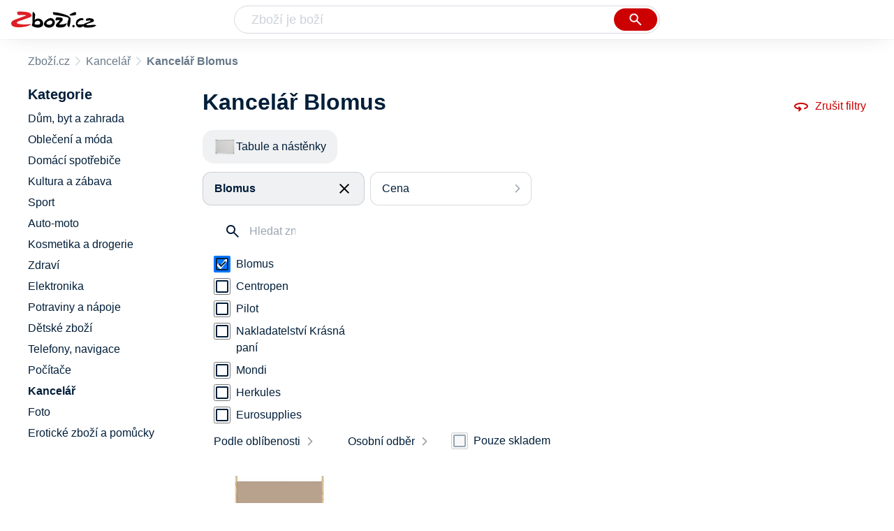

--- FILE ---
content_type: text/html
request_url: https://www.zbozi.cz/kancelar/?vyrobce=blomus
body_size: 7025
content:
<html lang="cs"><head><meta charset="utf-8"><title>Kancelář Blomus - Zbozi.cz</title><meta content="width=device-width, initial-scale=1, interactive-widget=resizes-content" name="viewport"><meta content="Zboží.cz" name="og:site_name"><meta content="2 produktů v kategorii Kancelář Blomus. Porovnejte ceny, zjistěte dostupnost, přečtěte si recenze produktů nebo hodnocení e-shopů!" name="description"><meta content="Kancelář Blomus na Zboží.cz" property="og:title"><meta content="/img/zbozi-og-image.jpg" property="og:image"><meta content="Máme pro vás 2 výrobky v kategorii Kancelář Blomus. Výrobce: Blomus." property="og:description"><link href="https://www.zbozi.cz/kancelar/?vyrobce=blomus" rel="canonical"><script type="application/ld+json">[{"@context":"https:\u002F\u002Fschema.org","@type":"WebSite","name":"Zboží.cz","url":"https:\u002F\u002Fwww.zbozi.cz\u002Fkancelar\u002F?vyrobce=blomus","potentialAction":{"@type":"SearchAction","target":"https:\u002F\u002Fwww.zbozi.cz\u002Fhledej\u002F?q={query}","query-input":{"@type":"PropertyValueSpecification","valueRequired":"https:\u002F\u002Fschema.org\u002FTrue","valueName":"query"}},"publisher":{"@context":"https:\u002F\u002Fschema.org","@type":"Organization","name":"Zboží.cz","url":"https:\u002F\u002Fwww.zbozi.cz\u002F","logo":"https:\u002F\u002Fwww.zbozi.cz\u002Fimg\u002Flogo.png","sameAs":["https:\u002F\u002Fwww.facebook.com\u002Fzbozijebozi","https:\u002F\u002Ftwitter.com\u002Fzbozi_cz","https:\u002F\u002Fcs.wikipedia.org\u002Fwiki\u002FZbo%C5%BE%C3%AD.cz","https:\u002F\u002Fwww.wikidata.org\u002Fwiki\u002FQ24003313"],"email":"zbozi@firma.seznam.cz","telephone":"+420 234 694 333","funder":{"@type":"Organization","name":"Seznam.cz","legalName":"Seznam.cz, a.s."},"foundingDate":"2007","memberOf":{"@type":"Organization","name":"Seznam.cz","legalName":"Seznam.cz, a.s.","sameAs":["https:\u002F\u002Fseznam.cz\u002F","https:\u002F\u002Fo.seznam.cz\u002F","https:\u002F\u002Fcs.wikipedia.org\u002Fwiki\u002FSeznam.cz","https:\u002F\u002Fwww.wikidata.org\u002Fwiki\u002FQ3490485"]}},"sameAs":["https:\u002F\u002Fwww.facebook.com\u002Fzbozijebozi","https:\u002F\u002Ftwitter.com\u002Fzbozi_cz","https:\u002F\u002Fcs.wikipedia.org\u002Fwiki\u002FZbo%C5%BE%C3%AD.cz","https:\u002F\u002Fwww.wikidata.org\u002Fwiki\u002FQ24003313"],"about":"Na Zboží.cz najdete produkty z tisíců e-shopů, u kterých můžete porovnat jejich ceny. Recenze, údaje o ceně, dostupnosti a cenách dopravy vám pomohou se lépe rozhodnout!"},{"@context":"https:\u002F\u002Fschema.org","@type":"WebPage","name":"Kancelář Blomus - Zbozi.cz","description":"2 produktů v kategorii Kancelář Blomus. Porovnejte ceny, zjistěte dostupnost, přečtěte si recenze produktů nebo hodnocení e-shopů!","publisher":{"@context":"https:\u002F\u002Fschema.org","@type":"Organization","name":"Zboží.cz","url":"https:\u002F\u002Fwww.zbozi.cz\u002F","logo":"https:\u002F\u002Fwww.zbozi.cz\u002Fimg\u002Flogo.png","sameAs":["https:\u002F\u002Fwww.facebook.com\u002Fzbozijebozi","https:\u002F\u002Ftwitter.com\u002Fzbozi_cz","https:\u002F\u002Fcs.wikipedia.org\u002Fwiki\u002FZbo%C5%BE%C3%AD.cz","https:\u002F\u002Fwww.wikidata.org\u002Fwiki\u002FQ24003313"],"email":"zbozi@firma.seznam.cz","telephone":"+420 234 694 333","funder":{"@type":"Organization","name":"Seznam.cz","legalName":"Seznam.cz, a.s."},"foundingDate":"2007","memberOf":{"@type":"Organization","name":"Seznam.cz","legalName":"Seznam.cz, a.s.","sameAs":["https:\u002F\u002Fseznam.cz\u002F","https:\u002F\u002Fo.seznam.cz\u002F","https:\u002F\u002Fcs.wikipedia.org\u002Fwiki\u002FSeznam.cz","https:\u002F\u002Fwww.wikidata.org\u002Fwiki\u002FQ3490485"]}},"breadcrumb":{"@context":"https:\u002F\u002Fschema.org","@type":"BreadcrumbList","itemListElement":[{"@type":"ListItem","position":0,"item":{"@id":"https:\u002F\u002Fwww.zbozi.cz\u002F","name":"Zboží.cz"}},{"@type":"ListItem","position":1,"item":{"@id":"https:\u002F\u002Fwww.zbozi.cz\u002Fkancelar\u002F","name":"Kancelář"}},{"@type":"ListItem","position":2,"item":{"@id":"https:\u002F\u002Fwww.zbozi.cz\u002Fkancelar\u002F?vyrobce=blomus","name":"Kancelář Blomus"}}]},"relatedLink":["https:\u002F\u002Fwww.zbozi.cz\u002Fkancelar\u002Fkancelarsky-nabytek\u002Ftabule-a-nastenky\u002F?vyrobce=blomus"]}]</script><meta name="next-head-count" content="10"><meta content="IE=Edge" http-equiv="X-UA-Compatible"><meta content="origin" name="referrer"><meta content="Hyz1YOQsFrCoCFcTDiRJgQEZNSjZpwbf" name="seznam-wmt"><meta content="telephone=no" name="format-detection"><meta content="200" name="szn:status"><meta content="suHhONP08UQMf_D-hfPg27pcoJ_NjmTCwVpSozYPQZA" name="google-site-verification"><link href="/img/favicon/favicon.ico?version-9.740.1" rel="shortcut icon" type="image/x-icon"><link href="/img/favicon/apple-touch-icon-57x57.png?version-9.740.1" rel="apple-touch-icon" sizes="57x57"><link href="/img/favicon/apple-touch-icon-60x60.png?version-9.740.1" rel="apple-touch-icon" sizes="60x60"><link href="/img/favicon/apple-touch-icon-72x72.png?version-9.740.1" rel="apple-touch-icon" sizes="72x72"><link href="/img/favicon/apple-touch-icon-76x76.png?version-9.740.1" rel="apple-touch-icon" sizes="76x76"><link href="/img/favicon/apple-touch-icon-114x114.png?version-9.740.1" rel="apple-touch-icon" sizes="114x114"><link href="/img/favicon/apple-touch-icon-120x120.png?version-9.740.1" rel="apple-touch-icon" sizes="120x120"><link href="/img/favicon/apple-touch-icon-144x144.png?version-9.740.1" rel="apple-touch-icon" sizes="144x144"><link href="/img/favicon/apple-touch-icon-152x152.png?version-9.740.1" rel="apple-touch-icon" sizes="152x152"><link href="/img/favicon/apple-touch-icon-180x180.png?version-9.740.1" rel="apple-touch-icon" sizes="180x180"><meta content="#666666" name="msapplication-TileColor"><meta content="/img/favicon/browserconfig.xml?version-9.740.1" name="msapplication-config"><meta content="/img/favicon/mstile-144x144.png?version-9.740.1" name="msapplication-TileImage"><link href="/zbozi-cz.xml" rel="search" title="Zboží.cz" type="application/opensearchdescription+xml"><link as="font" crossorigin="anonymous" href="/fonts/icons.woff2?58805330" rel="preload" type="font/woff2"><link crossorigin="" href="https://login.szn.cz" rel="preconnect"><link crossorigin="" href="https://d25-a.sdn.cz/" rel="preconnect"><link crossorigin="" href="https://d48-a.sdn.cz/" rel="dns-prefetch"><link rel="preload" href="/_next/static/css/866170c4826f3f17.css" as="style"><link rel="stylesheet" href="/_next/static/css/866170c4826f3f17.css" data-n-g=""><link rel="preload" href="/_next/static/css/bcc11c8788487362.css" as="style"><link rel="stylesheet" href="/_next/static/css/bcc11c8788487362.css" data-n-p=""><link rel="preload" href="/_next/static/css/4af56d94fb5db63e.css" as="style"><link rel="stylesheet" href="/_next/static/css/4af56d94fb5db63e.css" data-n-p=""><link rel="preload" href="/_next/static/css/4f5060b4b85e0a28.css" as="style"><link rel="stylesheet" href="/_next/static/css/4f5060b4b85e0a28.css" data-n-p=""><link rel="stylesheet" type="text/css" href="/_next/static/css/cb8998fcb8aa61de.css"><link rel="stylesheet" type="text/css" href="/_next/static/css/3c722798e8c6097b.css"><link rel="stylesheet" type="text/css" href="/_next/static/css/922a987d124c19b4.css"><link rel="stylesheet" type="text/css" href="/_next/static/css/1ec8bc4d16b9a5f2.css"></head><body data-dot="zbozi"><div id="__next" data-reactroot=""><div id="root"><div class=""><div class="BlindHeading_root__X_Im1"></div><header class="LayoutHeader_layoutHeader__gynkb LayoutHeader_layoutHeader--fixed__LQYT_"><h5 class="BlindHeading_root__X_Im1" id="blind-header">Hlavička stránky</h5><div class="LayoutHeader_layoutHeader-wrap__6tR2F LayoutHeader_layoutHeader-wrap--fullHeader__Tbp3z"><div class="LayoutHeader_layoutHeader-items__C5TVs"><div class="Logo_root__vsGoe"><a class="Logo_link__Y6Fug" data-dot="lista_zbozi" href="/"><img alt="Zboží.cz" height="100%" src="/img/logo.svg" width="100%"></a></div><div id="LayoutHeader-col--search"><div class="SearchForm_searchFormWrapper__W4LS4"><form action="/hledej/" class="SearchForm_searchForm__6NxVO"><div class="SearchForm_searchInputWrapper__AwAcz"><input autocomplete="off" data-dot="lista_hledani_kurzor" id="q" name="q" placeholder="Zboží je boží" type="text" value=""><button class="Button_button__4em_S Button_searchButton__Zq_Do SearchForm_searchButton__lqDwK" data-dot="lista_hledani_naseptavac" title="Vyhledat" type="submit"><span><img class="Icon_icon__EEc5Z SearchForm_searchIcon__6fGRv SearchForm_searchInputIcon__gaOzY" src="/img/icons/search-4.svg"></span></button></div><div class="Suggest_root__5TNs7" id="suggest-results"></div></form></div></div><div class="LayoutHeader_layoutHeader--links__DBGXx"><div class="Logo_root__vsGoe"><a class="Logo_link__Y6Fug" data-dot="lista_zbozi" href="/"><img alt="Zboží.cz" height="100%" src="/img/logo.svg" width="100%"></a></div><szn-login-widget></szn-login-widget><a href="https://www.seznam.cz">Seznam.cz</a></div></div></div></header><div class="Category_root__Mim4Z" data-dot="kategorie" id="page"><h1 class="BlindHeading_root__X_Im1" id="root-category">Kancelář</h1><div id="top-navigation"><nav class="Breadcrumbs_nav__SeL8U" data-dot="breadcrumbs"><h5 class="BlindHeading_root__X_Im1" id="blind-nav-breadcrumbs">Drobečková navigace</h5><span class="Breadcrumbs_item__Wy6ZM Breadcrumbs_itemZbozi__NEYPd"><a data-dot="link" href="/">Zboží.cz</a></span><span class="Breadcrumbs_item__Wy6ZM Breadcrumbs_lastOne__4gZwO"><a data-dot="link" href="/kancelar/">Kancelář</a></span><h1 class="Breadcrumbs_title__qWKPL">Kancelář Blomus</h1></nav></div><h5 class="BlindHeading_root__X_Im1" id="blind-main">Hlavní obsah stránky</h5><main class="Category_main__8qzgD" data-dot="k-141"><div class="Category_right__oMkv8"><div class="animate" id="results-wrap"><div class="ResultsIntroduction_wrapper__P02kQ"><h2 class="ResultsIntroduction_title__3AsZX ResultsIntroduction_title--single__eDTU_">Kancelář Blomus</h2><a class="ResetFiltersButton_resetButton__xNUgT" data-dot="zrusit-filtry" href="/kancelar/"><img class="Icon_icon__EEc5Z ResetFiltersButton_icon__nb5JQ" src="/img/icons/360.svg">Zrušit filtry</a></div><nav class="CategoryMenuMobile_root__p8UR7" data-dot="vyber-kategorie"><h5 class="BlindHeading_root__X_Im1" id="blind-category">Kategorie</h5><ul class="CategoryMenuList_root__gZj4D CategoryMenuList_root--opened__48R3C"><li class="CategoryMenuList_wrapper__aA5Iq"><a class=" CategoryMenuItemDesktop_item__MWHza preventDefault" href="/kancelar/kancelarsky-nabytek/tabule-a-nastenky/?vyrobce=blomus"><div class="CategoryMenuItemDesktop_imageContainer__HaDOe"><img alt="Tabule a nástěnky" class="CategoryMenuItemDesktop_image__RZTcJ" src="https://d25-a.sdn.cz/d_25/d_16011200/img/37/320x200_nS3Dgk.jpg?fl=res%2C70%2C70%2C1%2Cfff%7Cwebp%2C80"></div><span class="CategoryMenuItemDesktop_name__MIH2Y">Tabule a nástěnky</span></a></li></ul></nav><div class="HorizontalFiltersContainer_root__oJQ_i" data-dot="filtry"><div class="Dropdown_root__VbJpM HorizontalFilterItem_root__BMHEi HorizontalFilterItem_root--selected__HYXfl" data-dot="vyrobce"><button class="Dropdown_opener__6vBG7" id="vyrobceButton" type="button"><div class="HorizontalFilterItem_labelWrapper__7sghO"><div class="HorizontalFilterItem_label__u1MBX HorizontalFilterItem_label--selected__Eh4Mr" data-dot="otevrit">Blomus</div><div class="HorizontalFilterItem_closeButton__pQkHf" data-dot="zrusit" title="Odebrat filtr"><img class="Icon_icon__EEc5Z HorizontalFilterItem_icon__EsXNx" src="/img/icons/close.svg"></div></div></button><ul class="Dropdown_list__DYJqn HorizontalFilterItem_menu__tdRxD HorizontalFilterItem_menu--phantom-opened__Sea9k" style="min-width: 260px;"><div class="HorizontalFilterItem_menuInner__frkTe"><div class="Parameter_root__3umeN Parameter_root--horizontal__o_yso"><div class="Parameter_accordionContent__uzl6k"><div class="Manufacturer_wrapper__ky7PU"><input class="SearchInput_input__Smqur Manufacturer_searchInput__M_h3a" data-dot="hledat" placeholder="Hledat značku" type="text" value=""></div><div><div class=""><div class="Filters_wrapper__8_Nrp"><div class="Checkbox_wrapper__t6XrW" data-dot="zrusit"><input class="Checkbox_input__HROmJ" type="checkbox" id="0-blomus" readonly="" checked=""><label class="Checkbox_label__2Tyla" for="0-blomus"><a class="Filters_anchor__FZbEK" href="/kancelar/"><div class="Filters_renderLabel__MFROa">Blomus</div></a></label></div></div><div class="Filters_wrapper__8_Nrp"><div class="Checkbox_wrapper__t6XrW" data-dot="centropen"><input class="Checkbox_input__HROmJ" type="checkbox" id="1-centropen" readonly=""><label class="Checkbox_label__2Tyla" for="1-centropen"><a class="Filters_anchor__FZbEK" href="/kancelar/?vyrobce=centropen"><div class="Filters_renderLabel__MFROa">Centropen</div></a></label></div></div><div class="Filters_wrapper__8_Nrp"><div class="Checkbox_wrapper__t6XrW" data-dot="pilot"><input class="Checkbox_input__HROmJ" type="checkbox" id="2-pilot" readonly=""><label class="Checkbox_label__2Tyla" for="2-pilot"><a class="Filters_anchor__FZbEK" href="/kancelar/?vyrobce=pilot"><div class="Filters_renderLabel__MFROa">Pilot</div></a></label></div></div><div class="Filters_wrapper__8_Nrp"><div class="Checkbox_wrapper__t6XrW" data-dot="nakladatelstvi-krasna-pani"><input class="Checkbox_input__HROmJ" type="checkbox" id="3-nakladatelstvi-krasna-pani" readonly=""><label class="Checkbox_label__2Tyla" for="3-nakladatelstvi-krasna-pani"><a class="Filters_anchor__FZbEK" href="/kancelar/?vyrobce=nakladatelstvi-krasna-pani"><div class="Filters_renderLabel__MFROa">Nakladatelství Krásná paní</div></a></label></div></div><div class="Filters_wrapper__8_Nrp"><div class="Checkbox_wrapper__t6XrW" data-dot="mondi"><input class="Checkbox_input__HROmJ" type="checkbox" id="4-mondi" readonly=""><label class="Checkbox_label__2Tyla" for="4-mondi"><a class="Filters_anchor__FZbEK" href="/kancelar/?vyrobce=mondi"><div class="Filters_renderLabel__MFROa">Mondi</div></a></label></div></div><div class="Filters_wrapper__8_Nrp"><div class="Checkbox_wrapper__t6XrW" data-dot="herkules"><input class="Checkbox_input__HROmJ" type="checkbox" id="5-herkules" readonly=""><label class="Checkbox_label__2Tyla" for="5-herkules"><a class="Filters_anchor__FZbEK" href="/kancelar/?vyrobce=herkules"><div class="Filters_renderLabel__MFROa">Herkules</div></a></label></div></div><div class="Filters_wrapper__8_Nrp"><div class="Checkbox_wrapper__t6XrW" data-dot="eurosupplies"><input class="Checkbox_input__HROmJ" type="checkbox" id="6-eurosupplies" readonly=""><label class="Checkbox_label__2Tyla" for="6-eurosupplies"><a class="Filters_anchor__FZbEK" href="/kancelar/?vyrobce=eurosupplies"><div class="Filters_renderLabel__MFROa">Eurosupplies</div></a></label></div></div><div class="Filters_wrapper__8_Nrp"><div class="Checkbox_wrapper__t6XrW" data-dot="fellowes"><input class="Checkbox_input__HROmJ" type="checkbox" id="7-fellowes" readonly=""><label class="Checkbox_label__2Tyla" for="7-fellowes"><a class="Filters_anchor__FZbEK" href="/kancelar/?vyrobce=fellowes"><div class="Filters_renderLabel__MFROa">Fellowes</div></a></label></div></div><div class="Filters_wrapper__8_Nrp"><div class="Checkbox_wrapper__t6XrW" data-dot="karton-p-p"><input class="Checkbox_input__HROmJ" type="checkbox" id="8-karton-p-p" readonly=""><label class="Checkbox_label__2Tyla" for="8-karton-p-p"><a class="Filters_anchor__FZbEK" href="/kancelar/?vyrobce=karton-p-p"><div class="Filters_renderLabel__MFROa">Karton P+P</div></a></label></div></div></div><div class="Filters_hasPopularItems__6pvHR"><div class="Filters_wrapper__8_Nrp"><div class="Checkbox_wrapper__t6XrW" data-dot="zrusit"><input class="Checkbox_input__HROmJ" type="checkbox" id="0-blomus_popular" readonly="" checked=""><label class="Checkbox_label__2Tyla" for="0-blomus_popular"><a class="Filters_anchor__FZbEK" href="/kancelar/"><div class="Filters_renderLabel__MFROa">Blomus</div></a></label></div></div><div class="Filters_wrapper__8_Nrp"><div class="Checkbox_wrapper__t6XrW" data-dot="centropen"><input class="Checkbox_input__HROmJ" type="checkbox" id="1-centropen_popular" readonly=""><label class="Checkbox_label__2Tyla" for="1-centropen_popular"><a class="Filters_anchor__FZbEK" href="/kancelar/?vyrobce=centropen"><div class="Filters_renderLabel__MFROa">Centropen</div></a></label></div></div><div class="Filters_wrapper__8_Nrp"><div class="Checkbox_wrapper__t6XrW" data-dot="eurosupplies"><input class="Checkbox_input__HROmJ" type="checkbox" id="2-eurosupplies_popular" readonly=""><label class="Checkbox_label__2Tyla" for="2-eurosupplies_popular"><a class="Filters_anchor__FZbEK" href="/kancelar/?vyrobce=eurosupplies"><div class="Filters_renderLabel__MFROa">Eurosupplies</div></a></label></div></div><div class="Filters_wrapper__8_Nrp"><div class="Checkbox_wrapper__t6XrW" data-dot="fellowes"><input class="Checkbox_input__HROmJ" type="checkbox" id="3-fellowes_popular" readonly=""><label class="Checkbox_label__2Tyla" for="3-fellowes_popular"><a class="Filters_anchor__FZbEK" href="/kancelar/?vyrobce=fellowes"><div class="Filters_renderLabel__MFROa">Fellowes</div></a></label></div></div><div class="Filters_wrapper__8_Nrp"><div class="Checkbox_wrapper__t6XrW" data-dot="herkules"><input class="Checkbox_input__HROmJ" type="checkbox" id="4-herkules_popular" readonly=""><label class="Checkbox_label__2Tyla" for="4-herkules_popular"><a class="Filters_anchor__FZbEK" href="/kancelar/?vyrobce=herkules"><div class="Filters_renderLabel__MFROa">Herkules</div></a></label></div></div><div class="Filters_wrapper__8_Nrp"><div class="Checkbox_wrapper__t6XrW" data-dot="karton-p-p"><input class="Checkbox_input__HROmJ" type="checkbox" id="5-karton-p-p_popular" readonly=""><label class="Checkbox_label__2Tyla" for="5-karton-p-p_popular"><a class="Filters_anchor__FZbEK" href="/kancelar/?vyrobce=karton-p-p"><div class="Filters_renderLabel__MFROa">Karton P+P</div></a></label></div></div><div class="Filters_wrapper__8_Nrp"><div class="Checkbox_wrapper__t6XrW" data-dot="mondi"><input class="Checkbox_input__HROmJ" type="checkbox" id="6-mondi_popular" readonly=""><label class="Checkbox_label__2Tyla" for="6-mondi_popular"><a class="Filters_anchor__FZbEK" href="/kancelar/?vyrobce=mondi"><div class="Filters_renderLabel__MFROa">Mondi</div></a></label></div></div><div class="Filters_wrapper__8_Nrp"><div class="Checkbox_wrapper__t6XrW" data-dot="nakladatelstvi-krasna-pani"><input class="Checkbox_input__HROmJ" type="checkbox" id="7-nakladatelstvi-krasna-pani_popular" readonly=""><label class="Checkbox_label__2Tyla" for="7-nakladatelstvi-krasna-pani_popular"><a class="Filters_anchor__FZbEK" href="/kancelar/?vyrobce=nakladatelstvi-krasna-pani"><div class="Filters_renderLabel__MFROa">Nakladatelství Krásná paní</div></a></label></div></div><div class="Filters_wrapper__8_Nrp"><div class="Checkbox_wrapper__t6XrW" data-dot="pilot"><input class="Checkbox_input__HROmJ" type="checkbox" id="8-pilot_popular" readonly=""><label class="Checkbox_label__2Tyla" for="8-pilot_popular"><a class="Filters_anchor__FZbEK" href="/kancelar/?vyrobce=pilot"><div class="Filters_renderLabel__MFROa">Pilot</div></a></label></div></div></div></div></div></div></div></ul></div><div class="Dropdown_root__VbJpM HorizontalFilterItem_root__BMHEi" data-dot="cena"><button class="Dropdown_opener__6vBG7" id="priceButton" type="button"><div><div data-dot="otevrit">Cena</div></div></button><ul class="Dropdown_list__DYJqn HorizontalFilterItem_menu__tdRxD" style="min-width: 260px;"><div class="HorizontalFilterItem_menuInner__frkTe"><div class="Prices_accordionWrapper__jM_tz Prices_accordionWrapper--horizontal__bcnx4"><div class="Prices_wrapper__B2SPO"><div class="Prices_radioButtons__W2jnb"><div class="RadioButton_wrapper__VH5NQ" data-dot="-5999"><input class="RadioButton_input__3u8NP" type="radio" id="-5999" readonly=""><label class="RadioButton_label__LS1qf" for="-5999">Do 5999 Kč</label></div><div class="RadioButton_wrapper__VH5NQ" data-dot="6000-"><input class="RadioButton_input__3u8NP" type="radio" id="6000-" readonly=""><label class="RadioButton_label__LS1qf" for="6000-">6000 Kč a více</label></div></div><div class="CustomRange_wrapper__2vWz2"><input class="Input_input__5c2tp CustomRange_input__jqwSi" data-dot="input" name="from" placeholder="od" type="text" value=""><input class="Input_input__5c2tp CustomRange_input__jqwSi" data-dot="input" name="to" placeholder="do" type="text" value=""></div></div></div></div></ul></div></div><div class="Category_filtersButtons__lqoDS FiltersButtons_buttons__mxqDT"><button class="Button_button__4em_S Button_secondary__RrDLM FiltersButtons_button__o59fl" data-dot="filter-button"><span>Filtr (1)<img class="Icon_icon__EEc5Z FiltersButtons_icon__SkXFR" src="/img/icons/tune.svg"></span></button><button class="Button_button__4em_S Button_secondary__RrDLM FiltersButtons_button__o59fl" data-dot="sorting-button"><span><img class="Icon_icon__EEc5Z FiltersButtons_icon__SkXFR" src="/img/icons/sync.svg"></span></button></div><div class="FiltersButtons_filtersAndSorting__HC6Ux"><div class="Dropdown_root__VbJpM SortingDropdown_sorting__B3DPp" data-dot="filtry/razeni"><button class="Dropdown_opener__6vBG7" id="dropdownMenuButton" type="button">Podle oblíbenosti</button><ul class="Dropdown_list__DYJqn"><li><span>Podle oblíbenosti</span></li><li><button data-dot="nejlevnejsi" class="">Od nejlevnějšího</button></li><li><button data-dot="nejdrazsi" class="">Od nejdražšího</button></li></ul></div><div class="Dropdown_root__VbJpM RegionsDropdown_root__b_6yB" data-dot=""><button class="Dropdown_opener__6vBG7" id="dropdownMenuButton" type="button">Osobní odběr</button><ul class="Dropdown_list__DYJqn RegionsDropdown_menu__EAsbJ"><div class="Regions_accordionWrapper__VdaRu" data-dot="vydejni-mista"><div class="CustomAccordion_title__fewXI Regions_accordion__rq1AY CustomAccordion_isClosed__fw4x9 CustomAccordion_desktopAlwaysOpen__21WjN" data-dot="open"><div class="Regions_heading__ilgDo">Osobní odběr</div><span class="Regions_selectedValue__za7AL">Celá ČR</span></div><div class="rah-static rah-static--height-zero CustomAccordion_desktopOpen__M3zLj" style="height: 0px; overflow: hidden;"><div style="display: none;"><div class="Regions_wrapper__gEK7N"><div class="Regions_searchInputWrapper__8WLHO"><input class="SearchInput_input__Smqur Regions_searchInput__66w5N" placeholder="Hledat místo" type="text" value=""></div><div class="RadioButton_wrapper__VH5NQ" data-dot="CZ010"><input class="RadioButton_input__3u8NP" type="radio" id="CZ010" readonly=""><label class="RadioButton_label__LS1qf" for="CZ010">Praha</label></div><div class="RadioButton_wrapper__VH5NQ" data-dot="CZ020"><input class="RadioButton_input__3u8NP" type="radio" id="CZ020" readonly=""><label class="RadioButton_label__LS1qf" for="CZ020">Středočeský kraj</label></div><div class="RadioButton_wrapper__VH5NQ" data-dot="CZ031"><input class="RadioButton_input__3u8NP" type="radio" id="CZ031" readonly=""><label class="RadioButton_label__LS1qf" for="CZ031">Jihočeský kraj</label></div><div class="RadioButton_wrapper__VH5NQ" data-dot="CZ032"><input class="RadioButton_input__3u8NP" type="radio" id="CZ032" readonly=""><label class="RadioButton_label__LS1qf" for="CZ032">Plzeňský kraj</label></div><div class="RadioButton_wrapper__VH5NQ" data-dot="CZ041"><input class="RadioButton_input__3u8NP" type="radio" id="CZ041" readonly=""><label class="RadioButton_label__LS1qf" for="CZ041">Karlovarský kraj</label></div><div class="RadioButton_wrapper__VH5NQ" data-dot="CZ042"><input class="RadioButton_input__3u8NP" type="radio" id="CZ042" readonly=""><label class="RadioButton_label__LS1qf" for="CZ042">Ústecký kraj</label></div><div class="RadioButton_wrapper__VH5NQ" data-dot="CZ051"><input class="RadioButton_input__3u8NP" type="radio" id="CZ051" readonly=""><label class="RadioButton_label__LS1qf" for="CZ051">Liberecký kraj</label></div><div class="RadioButton_wrapper__VH5NQ" data-dot="CZ052"><input class="RadioButton_input__3u8NP" type="radio" id="CZ052" readonly=""><label class="RadioButton_label__LS1qf" for="CZ052">Královehradecký kraj</label></div><div class="RadioButton_wrapper__VH5NQ" data-dot="CZ053"><input class="RadioButton_input__3u8NP" type="radio" id="CZ053" readonly=""><label class="RadioButton_label__LS1qf" for="CZ053">Pardubický kraj</label></div><div class="RadioButton_wrapper__VH5NQ" data-dot="CZ061"><input class="RadioButton_input__3u8NP" type="radio" id="CZ061" readonly=""><label class="RadioButton_label__LS1qf" for="CZ061">Vysočina</label></div><div class="RadioButton_wrapper__VH5NQ" data-dot="CZ062"><input class="RadioButton_input__3u8NP" type="radio" id="CZ062" readonly=""><label class="RadioButton_label__LS1qf" for="CZ062">Jihomoravský kraj</label></div><div class="RadioButton_wrapper__VH5NQ" data-dot="CZ071"><input class="RadioButton_input__3u8NP" type="radio" id="CZ071" readonly=""><label class="RadioButton_label__LS1qf" for="CZ071">Olomoucký kraj</label></div><div class="RadioButton_wrapper__VH5NQ" data-dot="CZ072"><input class="RadioButton_input__3u8NP" type="radio" id="CZ072" readonly=""><label class="RadioButton_label__LS1qf" for="CZ072">Zlínský kraj</label></div><div class="RadioButton_wrapper__VH5NQ" data-dot="CZ080"><input class="RadioButton_input__3u8NP" type="radio" id="CZ080" readonly=""><label class="RadioButton_label__LS1qf" for="CZ080">Moravskoslezský kraj</label></div></div></div></div></div></ul></div><div class="Availability_wrapper__XJ88Q FiltersButtons_availability__jP5Cf" data-dot="dostupnost"><div class="Availability_heading__dQaVY">Dostupnost</div><div class="Checkbox_wrapper__t6XrW" data-dot="pouze-skladem"><input class="Checkbox_input__HROmJ" type="checkbox" id="pouze-skladem" disabled="" readonly=""><label class="Checkbox_label__2Tyla" for="pouze-skladem">Pouze skladem</label></div></div></div><div><h5 class="BlindHeading_root__X_Im1" id="blind-article-products">Seznam produktů kategorie</h5><section><div class="Results_resultsList__RovpZ Results_resultsList--default__IRAXQ" data-dot="produkty"><article class="OfferDefault_offerLayout__Hvc_A" data-dot="n-8516771822901690979"><div class="OfferDefault_offerDefaultWrap__2VdBz"><span class="OfferDefault_shopImageWrap__RVktU" data-dot="image"><div class="OfferDefault_offerImageWrap__GTgAc"><img alt="Kancelář BLOMUS Magnetická tabule hnědá s dřevěným detailem 97x60cm koreo" height="350" src="https://d25-a.sdn.cz/d_25/c_img_gS_Ct/LmeBGFc.jpeg?fl=res%2C350%2C350%2C1%2Cfff%7Cwebp%2C80" width="218"></div></span><div class="OfferDefault_mainContent__twjS4"><div class="OfferDefault_itemInfo__ecNzd"><span data-dot="text"><h3 class="OfferDefault_offerName__BvnSt">BLOMUS Magnetická tabule hnědá s dřevěným detailem 97x60cm koreo</h3></span><ul class="OfferDefault_info__vSysR OfferDefault_parameters___SZWt"><li class="OfferDefault_param__UU2cc">Šířka 60&nbsp;cm</li><li class="OfferDefault_param__UU2cc">Výška 97&nbsp;cm</li></ul><p class="OfferDefault_info__vSysR OfferDefault_description__ujkpO OfferDefault_description--visible__ry6Jf OfferDefault_noMarginTop__dWkHo">výška : 97 cm Šířka : 60 cm Délka : 2 cm Kolekce KOREO v zemitých barvách je oživená dřevěnými detaily. Ocelový základ dodá…</p></div><div class="OfferDefault_itemAdditionalInfo__E47rt"><div class="ColorfulPrice_price__Zh7jY OfferDefault_offerPrice__DCea6">4&nbsp;725&nbsp;Kč</div><div class="OfferDefault_shopInfo__W7145"><p class="OfferDefault_shopCount__vcgS_">Domio.cz</p></div><span class="OfferDefault_shopButton__EkGoO" data-dot="button">Zobrazit detail</span></div></div></div></article><article class="OfferDefault_offerLayout__Hvc_A" data-dot="n-8516760095659098352"><div class="OfferDefault_offerDefaultWrap__2VdBz"><span class="OfferDefault_shopImageWrap__RVktU" data-dot="image"><div class="OfferDefault_offerImageWrap__GTgAc"><img alt="Kancelář BLOMUS Magnetická tabule hnědá s dřevěným detailem 123x75cm koreo" height="350" src="https://d25-a.sdn.cz/d_25/c_img_gY_Ct/32aBF7M.jpeg?fl=res%2C350%2C350%2C1%2Cfff%7Cwebp%2C80" width="218"></div></span><div class="OfferDefault_mainContent__twjS4"><div class="OfferDefault_itemInfo__ecNzd"><span data-dot="text"><h3 class="OfferDefault_offerName__BvnSt">BLOMUS Magnetická tabule hnědá s dřevěným detailem 123x75cm koreo</h3></span><ul class="OfferDefault_info__vSysR OfferDefault_parameters___SZWt"><li class="OfferDefault_param__UU2cc">Šířka 75&nbsp;cm</li><li class="OfferDefault_param__UU2cc">Výška 123&nbsp;cm</li></ul><p class="OfferDefault_info__vSysR OfferDefault_description__ujkpO OfferDefault_description--visible__ry6Jf OfferDefault_noMarginTop__dWkHo">Rozměry: Výška : 123 cm šířka : 75 cm délka : 2 cm Kolekce KOREO v zemitých barvách je oživená dřevěnými detaily. Ocelový…</p></div><div class="OfferDefault_itemAdditionalInfo__E47rt"><div class="ColorfulPrice_price__Zh7jY OfferDefault_offerPrice__DCea6">6&nbsp;225&nbsp;Kč</div><div class="OfferDefault_shopInfo__W7145"><p class="OfferDefault_shopCount__vcgS_">Domio.cz</p></div><span class="OfferDefault_shopButton__EkGoO" data-dot="button">Zobrazit detail</span></div></div></div></article><div class="Results_ads__Upocm"></div></div></section><div></div></div><div class="Category_linksFooter__v_Iff"><div class="LinksFooter_root__Wof_A"><div class="LinksFooter_wrapper__g0aOG LinksFooter_noPadding__G2bMj"></div></div></div></div></div><div class="Category_left__bRYN0 Category_left--swappedColumnsForPhantom__bZfbK"><h5 class="BlindHeading_root__X_Im1" id="blind-complementary-filters">Filtry</h5><div class="Category_filters__DL2gR" data-dot="filtry"><header class="ResultFilters_header__ChdHB"><div class="ResultFilters_heading__lBnbI">Filtrování</div><a href="/kancelar/">Smazat všechny filtry</a></header><div class="CategoryFilter_wrapper__DJBif" data-dot="kategoricky-strom"><h2 class="CategoryFilter_heading__hmpIv">Kategorie</h2><div class="CategoryFilter_anchor__1k0gl CategoryFilter_link__G1Efi" data-dot="dum-byt-a-zahrada">Dům, byt a zahrada</div><div class="CategoryFilter_anchor__1k0gl CategoryFilter_link__G1Efi" data-dot="obleceni-a-moda">Oblečení a móda</div><div class="CategoryFilter_anchor__1k0gl CategoryFilter_link__G1Efi" data-dot="domaci-spotrebice">Domácí spotřebiče</div><div class="CategoryFilter_anchor__1k0gl CategoryFilter_link__G1Efi" data-dot="kultura-a-zabava">Kultura a zábava</div><div class="CategoryFilter_anchor__1k0gl CategoryFilter_link__G1Efi" data-dot="sport">Sport</div><div class="CategoryFilter_anchor__1k0gl CategoryFilter_link__G1Efi" data-dot="auto-moto">Auto-moto</div><div class="CategoryFilter_anchor__1k0gl CategoryFilter_link__G1Efi" data-dot="kosmetika-a-drogerie">Kosmetika a drogerie</div><div class="CategoryFilter_anchor__1k0gl CategoryFilter_link__G1Efi" data-dot="zdravi">Zdraví</div><div class="CategoryFilter_anchor__1k0gl CategoryFilter_link__G1Efi" data-dot="elektronika">Elektronika</div><div class="CategoryFilter_anchor__1k0gl CategoryFilter_link__G1Efi" data-dot="potraviny-a-napoje">Potraviny a nápoje</div><div class="CategoryFilter_anchor__1k0gl CategoryFilter_link__G1Efi" data-dot="detske-zbozi">Dětské zboží</div><div class="CategoryFilter_anchor__1k0gl CategoryFilter_link__G1Efi" data-dot="telefony-navigace">Telefony, navigace</div><div class="CategoryFilter_anchor__1k0gl CategoryFilter_link__G1Efi" data-dot="pocitace">Počítače</div><div class="CategoryFilter_anchor__1k0gl CategoryFilter_link__G1Efi CategoryFilter_selected__8B1_i" data-dot="kancelar">Kancelář</div><div class="CategoryFilter_anchor__1k0gl CategoryFilter_link__G1Efi" data-dot="foto">Foto</div><div class="CategoryFilter_anchor__1k0gl CategoryFilter_link__G1Efi" data-dot="eroticke-zbozi-a-pomucky">Erotické zboží a pomůcky</div></div></div></div></main><div id="filters-popup-wrapper"></div></div><div class="LayoutFooter_screenFilling__DnPqJ"></div><footer class="LayoutFooter_layoutFooter__x1cZ6" id="layout-footer" role="contentinfo"><h5 class="BlindHeading_root__X_Im1" id="blind-footer">Patička stránky</h5><ul aria-labelledby="blind-footer" role="navigation"><h5 class="BlindHeading_root__X_Im1" id="blind-footer">Menu patičky stránky</h5><li class="LayoutFooter_desktop__eluFI"><a href="//www.sklik.cz/premises/create">Přidat obchod</a></li><li><a href="//napoveda.sklik.cz/inzerce-nakupy/">Nápověda</a></li><li class="LayoutFooter_desktop__eluFI"><a href="http://zbozi.seznamblog.cz/">Blog</a></li><li class="LayoutFooter_desktop__eluFI"><a href="//prodejce.seznam.cz">Administrace</a></li><li><a href="//www.seznam.cz/ochranaudaju">Ochrana údajů</a></li><li><button>Nastavení personalizace</button></li><li><button>Odvolat souhlas</button></li><li><a href="//www.seznam.cz/reklama/cz/obsahovy-web/sluzba-zbozi">Reklama</a></li><li><a href="//napoveda.sklik.cz/kontaktni-formular/">Kontakt</a></li><li><a href="//kariera.seznam.cz/ecommerce/">Kariéra</a></li></ul><p>© 1996 – 2026 Seznam.cz, a.s.</p></footer></div></div></div>
<next-route-announcer><p aria-live="assertive" id="__next-route-announcer__" role="alert" style="border: 0px; clip: rect(0px, 0px, 0px, 0px); height: 1px; margin: -1px; overflow: hidden; padding: 0px; position: absolute; width: 1px; white-space: nowrap; overflow-wrap: normal;"></p></next-route-announcer></body></html>

--- FILE ---
content_type: image/svg+xml
request_url: https://www.zbozi.cz/img/icons/search-2.svg
body_size: 20
content:
<svg width="18" height="18" viewBox="0 0 18 18" fill="none" xmlns="http://www.w3.org/2000/svg">
<path d="M16.6 18L10.3 11.7C9.8 12.1 9.225 12.4167 8.575 12.65C7.925 12.8833 7.23333 13 6.5 13C4.68333 13 3.146 12.371 1.888 11.113C0.629333 9.85433 0 8.31667 0 6.5C0 4.68333 0.629333 3.14567 1.888 1.887C3.146 0.629 4.68333 0 6.5 0C8.31667 0 9.85433 0.629 11.113 1.887C12.371 3.14567 13 4.68333 13 6.5C13 7.23333 12.8833 7.925 12.65 8.575C12.4167 9.225 12.1 9.8 11.7 10.3L18 16.6L16.6 18ZM6.5 11C7.75 11 8.81267 10.5627 9.688 9.688C10.5627 8.81267 11 7.75 11 6.5C11 5.25 10.5627 4.18733 9.688 3.312C8.81267 2.43733 7.75 2 6.5 2C5.25 2 4.18733 2.43733 3.312 3.312C2.43733 4.18733 2 5.25 2 6.5C2 7.75 2.43733 8.81267 3.312 9.688C4.18733 10.5627 5.25 11 6.5 11Z" fill="white"/>
<path d="M16.6 18L10.3 11.7C9.8 12.1 9.225 12.4167 8.575 12.65C7.925 12.8833 7.23333 13 6.5 13C4.68333 13 3.146 12.371 1.888 11.113C0.629333 9.85433 0 8.31667 0 6.5C0 4.68333 0.629333 3.14567 1.888 1.887C3.146 0.629 4.68333 0 6.5 0C8.31667 0 9.85433 0.629 11.113 1.887C12.371 3.14567 13 4.68333 13 6.5C13 7.23333 12.8833 7.925 12.65 8.575C12.4167 9.225 12.1 9.8 11.7 10.3L18 16.6L16.6 18ZM6.5 11C7.75 11 8.81267 10.5627 9.688 9.688C10.5627 8.81267 11 7.75 11 6.5C11 5.25 10.5627 4.18733 9.688 3.312C8.81267 2.43733 7.75 2 6.5 2C5.25 2 4.18733 2.43733 3.312 3.312C2.43733 4.18733 2 5.25 2 6.5C2 7.75 2.43733 8.81267 3.312 9.688C4.18733 10.5627 5.25 11 6.5 11Z" fill="#011E39"/>
</svg>
